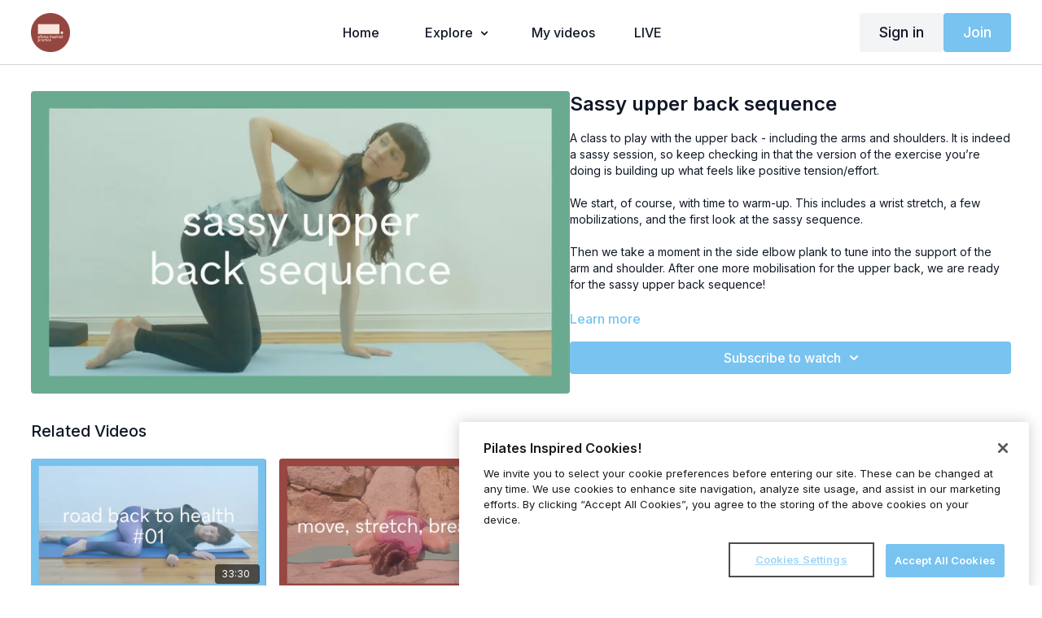

--- FILE ---
content_type: text/vnd.turbo-stream.html; charset=utf-8
request_url: https://pilatesinspiredpractice.com/programs/sassy-upper-back-sequence.turbo_stream?playlist_position=thumbnails&preview=false
body_size: -265
content:
<turbo-stream action="update" target="program_show"><template>
  <turbo-frame id="program_player">
      <turbo-frame id="program_content" src="/programs/sassy-upper-back-sequence/program_content?playlist_position=thumbnails&amp;preview=false">
</turbo-frame></turbo-frame></template></turbo-stream>

--- FILE ---
content_type: text/html; charset=utf-8
request_url: https://pilatesinspiredpractice.com/programs/sassy-upper-back-sequence/related
body_size: 8315
content:
<turbo-frame id="program_related" target="_top">

    <div class="container " data-area="program-related-videos">
      <div class="cbt-related mt-8  pb-16">
        <div class="cbt-related-title text-xl font-medium">Related Videos</div>
          <div class="mt-5 grid grid-cols-1 sm:grid-cols-2 md:grid-cols-3 lg:grid-cols-4 xl:grid-cols-4 gap-x-4 gap-y-6">
              <div data-area="related-video-item" class="">
                <swiper-slide
  data-card="video_2080885" 
  data-custom="content-card"
  class="self-start hotwired"
>
  <a class="card-image-container" href="/programs/road-back-to-health-01">
    <div class="image-container relative" data-test="catalog-card">
  <div class="relative image-content">
    <div aria-hidden="true" style="padding-bottom: 56%;"></div>
    <img loading="lazy" alt="Road back to health #01" decoding="async"
         src="https://alpha.uscreencdn.com/images/programs/2080885/horizontal/230210_Road_Back_To_Health_01_Thumbnail.1676059319.jpg?auto=webp&width=350"
         srcset="https://alpha.uscreencdn.com/images/programs/2080885/horizontal/230210_Road_Back_To_Health_01_Thumbnail.1676059319.jpg?auto=webp&width=350 350w,
            https://alpha.uscreencdn.com/images/programs/2080885/horizontal/230210_Road_Back_To_Health_01_Thumbnail.1676059319.jpg?auto=webp&width=700 2x,
            https://alpha.uscreencdn.com/images/programs/2080885/horizontal/230210_Road_Back_To_Health_01_Thumbnail.1676059319.jpg?auto=webp&width=1050 3x"
         class="card-image b-image absolute object-cover h-full top-0 left-0" style="opacity: 1;">
  </div>
    <div class="badge flex justify-center items-center text-white content-card-badge z-0">
      <span class="badge-item">33:30</span>
      <svg xmlns="http://www.w3.org/2000/svg" width="13" height="9" viewBox="0 0 13 9" fill="none" class="badge-item content-watched-icon" data-test="content-watched-icon">
  <path fill-rule="evenodd" clip-rule="evenodd" d="M4.99995 7.15142L12.0757 0.0756836L12.9242 0.924212L4.99995 8.84848L0.575684 4.42421L1.42421 3.57568L4.99995 7.15142Z" fill="currentColor"></path>
</svg>

    </div>

</div>
<div class="content-watched-overlay"></div>

</a>  <a class="card-title" title="Road back to health #01" aria-label="Road back to health #01" href="/programs/road-back-to-health-01">
    <span class="line-clamp-2">
      Road back to health #01
    </span>
</a></swiper-slide>


              </div>
              <div data-area="related-video-item" class="">
                <swiper-slide
  data-card="video_1794488" 
  data-custom="content-card"
  class="self-start hotwired"
>
  <a class="card-image-container" href="/programs/move-stretch-breathe-c7f8e5">
    <div class="image-container relative" data-test="catalog-card">
  <div class="relative image-content">
    <div aria-hidden="true" style="padding-bottom: 56%;"></div>
    <img loading="lazy" alt="Move, stretch, breathe" decoding="async"
         src="https://alpha.uscreencdn.com/images/programs/1794488/horizontal/220719_PiP_Thumbnail_Move_Stretch_Breathe.1658242348.jpg?auto=webp&width=350"
         srcset="https://alpha.uscreencdn.com/images/programs/1794488/horizontal/220719_PiP_Thumbnail_Move_Stretch_Breathe.1658242348.jpg?auto=webp&width=350 350w,
            https://alpha.uscreencdn.com/images/programs/1794488/horizontal/220719_PiP_Thumbnail_Move_Stretch_Breathe.1658242348.jpg?auto=webp&width=700 2x,
            https://alpha.uscreencdn.com/images/programs/1794488/horizontal/220719_PiP_Thumbnail_Move_Stretch_Breathe.1658242348.jpg?auto=webp&width=1050 3x"
         class="card-image b-image absolute object-cover h-full top-0 left-0" style="opacity: 1;">
  </div>
    <div class="badge flex justify-center items-center text-white content-card-badge z-0">
      <span class="badge-item">30:30</span>
      <svg xmlns="http://www.w3.org/2000/svg" width="13" height="9" viewBox="0 0 13 9" fill="none" class="badge-item content-watched-icon" data-test="content-watched-icon">
  <path fill-rule="evenodd" clip-rule="evenodd" d="M4.99995 7.15142L12.0757 0.0756836L12.9242 0.924212L4.99995 8.84848L0.575684 4.42421L1.42421 3.57568L4.99995 7.15142Z" fill="currentColor"></path>
</svg>

    </div>

</div>
<div class="content-watched-overlay"></div>

</a>  <a class="card-title" title="Move, stretch, breathe" aria-label="Move, stretch, breathe" href="/programs/move-stretch-breathe-c7f8e5">
    <span class="line-clamp-2">
      Move, stretch, breathe
    </span>
</a></swiper-slide>


              </div>
              <div data-area="related-video-item" class="">
                <swiper-slide
  data-card="video_947110" 
  data-custom="content-card"
  class="self-start hotwired"
>
  <a class="card-image-container" href="/programs/happy-neck-shoulders-arms">
    <div class="image-container relative" data-test="catalog-card">
  <div class="relative image-content">
    <div aria-hidden="true" style="padding-bottom: 56%;"></div>
    <img loading="lazy" alt="Happy neck, shoulders and arms" decoding="async"
         src="https://alpha.uscreencdn.com/images/programs/947110/horizontal/19773_2Fcatalog_image_2F939697_2Fp5RhZ9ZpR7G2HHrEANKt_210301_Happy_Arms_Shoulders_And_Neck_PiP_Thumbnail.jpg?auto=webp&width=350"
         srcset="https://alpha.uscreencdn.com/images/programs/947110/horizontal/19773_2Fcatalog_image_2F939697_2Fp5RhZ9ZpR7G2HHrEANKt_210301_Happy_Arms_Shoulders_And_Neck_PiP_Thumbnail.jpg?auto=webp&width=350 350w,
            https://alpha.uscreencdn.com/images/programs/947110/horizontal/19773_2Fcatalog_image_2F939697_2Fp5RhZ9ZpR7G2HHrEANKt_210301_Happy_Arms_Shoulders_And_Neck_PiP_Thumbnail.jpg?auto=webp&width=700 2x,
            https://alpha.uscreencdn.com/images/programs/947110/horizontal/19773_2Fcatalog_image_2F939697_2Fp5RhZ9ZpR7G2HHrEANKt_210301_Happy_Arms_Shoulders_And_Neck_PiP_Thumbnail.jpg?auto=webp&width=1050 3x"
         class="card-image b-image absolute object-cover h-full top-0 left-0" style="opacity: 1;">
  </div>
    <div class="badge flex justify-center items-center text-white content-card-badge z-0">
      <span class="badge-item">29:13</span>
      <svg xmlns="http://www.w3.org/2000/svg" width="13" height="9" viewBox="0 0 13 9" fill="none" class="badge-item content-watched-icon" data-test="content-watched-icon">
  <path fill-rule="evenodd" clip-rule="evenodd" d="M4.99995 7.15142L12.0757 0.0756836L12.9242 0.924212L4.99995 8.84848L0.575684 4.42421L1.42421 3.57568L4.99995 7.15142Z" fill="currentColor"></path>
</svg>

    </div>

</div>
<div class="content-watched-overlay"></div>

</a>  <a class="card-title" title="Happy neck, shoulders and arms" aria-label="Happy neck, shoulders and arms" href="/programs/happy-neck-shoulders-arms">
    <span class="line-clamp-2">
      Happy neck, shoulders and arms
    </span>
</a></swiper-slide>


              </div>
              <div data-area="related-video-item" class="">
                <swiper-slide
  data-card="video_2527476" 
  data-custom="content-card"
  class="self-start hotwired"
>
  <a class="card-image-container" href="/programs/unstick-the-ribs-02">
    <div class="image-container relative" data-test="catalog-card">
  <div class="relative image-content">
    <div aria-hidden="true" style="padding-bottom: 56%;"></div>
    <img loading="lazy" alt="Unstick the ribs #02" decoding="async"
         src="https://alpha.uscreencdn.com/images/programs/2527476/horizontal/230804_unstick_ribs_02_thumbnail.1691158271.jpg?auto=webp&width=350"
         srcset="https://alpha.uscreencdn.com/images/programs/2527476/horizontal/230804_unstick_ribs_02_thumbnail.1691158271.jpg?auto=webp&width=350 350w,
            https://alpha.uscreencdn.com/images/programs/2527476/horizontal/230804_unstick_ribs_02_thumbnail.1691158271.jpg?auto=webp&width=700 2x,
            https://alpha.uscreencdn.com/images/programs/2527476/horizontal/230804_unstick_ribs_02_thumbnail.1691158271.jpg?auto=webp&width=1050 3x"
         class="card-image b-image absolute object-cover h-full top-0 left-0" style="opacity: 1;">
  </div>
    <div class="badge flex justify-center items-center text-white content-card-badge z-0">
      <span class="badge-item">34:30</span>
      <svg xmlns="http://www.w3.org/2000/svg" width="13" height="9" viewBox="0 0 13 9" fill="none" class="badge-item content-watched-icon" data-test="content-watched-icon">
  <path fill-rule="evenodd" clip-rule="evenodd" d="M4.99995 7.15142L12.0757 0.0756836L12.9242 0.924212L4.99995 8.84848L0.575684 4.42421L1.42421 3.57568L4.99995 7.15142Z" fill="currentColor"></path>
</svg>

    </div>

</div>
<div class="content-watched-overlay"></div>

</a>  <a class="card-title" title="Unstick the ribs #02" aria-label="Unstick the ribs #02" href="/programs/unstick-the-ribs-02">
    <span class="line-clamp-2">
      Unstick the ribs #02
    </span>
</a></swiper-slide>


              </div>
          </div>
        </div>
      </div>
    </div>
</turbo-frame>